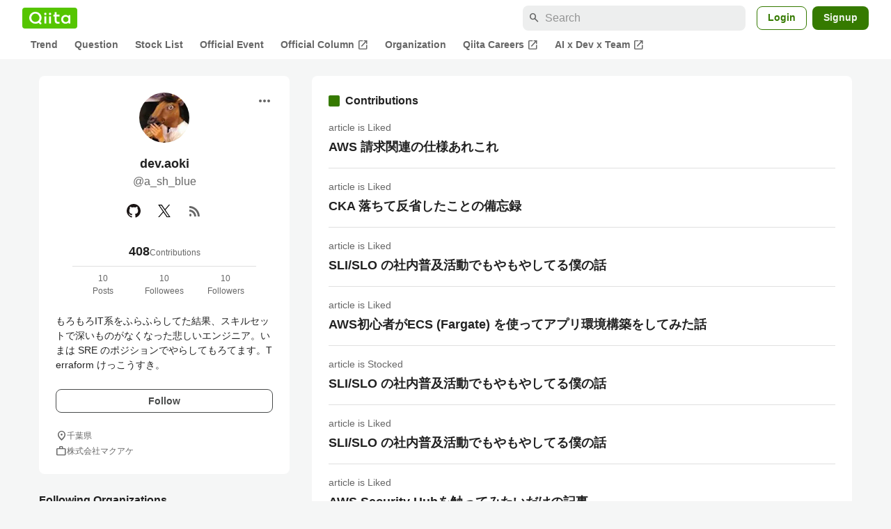

--- FILE ---
content_type: text/html; charset=utf-8
request_url: https://qiita.com/a_sh_blue/contributions
body_size: 15823
content:
<!DOCTYPE html><html lang="ja"><head><meta charset="utf-8" /><title>a_sh_blue contributions list - Qiita</title><meta content="もろもろIT系をふらふらしてた結果、スキルセットで深いものがなくなった悲しいエンジニア。いまは SRE のポジションでやらしてもろてます。Terraform けっこうすき。" name="description" /><meta content="width=device-width,initial-scale=1,shrink-to-fit=no,viewport-fit=cover" name="viewport" /><meta content="#ffffff" name="theme-color" /><meta content="XWpkTG32-_C4joZoJ_UsmDUi-zaH-hcrjF6ZC_FoFbk" name="google-site-verification" /><meta content="telephone=no" name="format-detection" /><link rel="canonical" href="https://qiita.com/a_sh_blue/contributions" /><meta content="noindex, nofollow" name="robots" /><link href="/manifest.json" rel="manifest" /><link href="/opensearch.xml" rel="search" title="Qiita" type="application/opensearchdescription+xml" /><link as="script" href="https://www.googletagservices.com/tag/js/gpt.js" rel="preload" /><link href="https://securepubads.g.doubleclick.net" rel="preconnect" /><script async="" src="https://www.googletagservices.com/tag/js/gpt.js"></script><link as="script" href="https://fam.adingo.jp/bid-strap/qiita/pb.js" rel="preload" /><script async="" src="https://fam.adingo.jp/bid-strap/qiita/pb.js"></script><script>var bsttag = window.bsttag || {cmd: []};
bsttag.failSafeTimeout = 3000;
bsttag.launchAuction = function (slots) {
  var hbm = {};
  bsttag.cmd.push(function(cmd) {
    hbm = cmd.requestBids({adUnits: slots});
  });

  setTimeout(function () {
    if (hbm.isRequestSent) {
      return;
    }
    hbm.isRequestSent = true;
    googletag.cmd.push(function() {
      googletag.pubads().refresh(slots);
    });
  }, bsttag.failSafeTimeout);
};</script><meta name="csrf-param" content="authenticity_token" />
<meta name="csrf-token" content="CPGrWCkum2T4D8L3_ynOx5B6Znx_hU6aVLiy4d9nEY65_4vPvV0RQaX6Apz3pAGbLrxMbwyo9ccpwCFhbXOlEQ" /><link rel="icon" type="image/x-icon" href="https://cdn.qiita.com/assets/favicons/public/production-c620d3e403342b1022967ba5e3db1aaa.ico" /><link rel="apple-touch-icon" type="image/png" href="https://cdn.qiita.com/assets/favicons/public/apple-touch-icon-ec5ba42a24ae923f16825592efdc356f.png" /><link rel="stylesheet" href="https://cdn.qiita.com/assets/public/style-ff0dfefac6a8c405e55bfe3f37862d3a.min.css" media="all" /><link rel="stylesheet" href="https://fonts.googleapis.com/css2?family=Material+Symbols+Outlined:opsz,wght,FILL,GRAD@24,500,0..1,-25..0" media="all" /><script src="https://cdn.qiita.com/assets/public/v3-bundle-5579629ff8ed7507.min.js" defer="defer"></script><meta name="twitter:card" content="summary_large_image"><meta content="@Qiita" name="twitter:site" /><meta property="og:type" content="article"><meta property="og:title" content="@a_sh_blue contributions list - Qiita"><meta property="og:image" content="https://cdn.qiita.com/assets/qiita-ogp-3b6fcfdd74755a85107071ffc3155898.png"><meta property="og:description" content="もろもろIT系をふらふらしてた結果、スキルセットで深いものがなくなった悲しいエンジニア。いまは SRE のポジションでやらしてもろてます。Terraform けっこうすき。"><meta content="https://qiita.com/a_sh_blue/contributions" property="og:url" /><meta content="Qiita" property="og:site_name" /><meta content="564524038" property="fb:admins" /><link rel="alternate" type="application/atom+xml" title="Atom Feed" href="https://qiita.com/a_sh_blue/feed" /><style data-emotion="style-global m7rwj7">.style-m7rwj7{-webkit-align-items:start;-webkit-box-align:start;-ms-flex-align:start;align-items:start;display:grid;gap:32px;grid-template-columns:minmax(250px, 360px) minmax(450px, 1fr);margin:24px auto 0;max-width:1200px;padding:0 16px;width:100%;word-break:break-all;}@media (max-width: 769px){.style-m7rwj7{gap:24px;grid-template-columns:1fr;margin:16px auto 0;}}</style><style data-emotion="style-global x9e6ck">.style-x9e6ck{width:100%;display:grid;gap:24px;}@media (max-width: 769px){.style-x9e6ck{width:100%;max-width:100%;margin:0;padding:0;}}</style><style data-emotion="style-global y3rr1o">.style-y3rr1o{background:var(--color-surface);border-radius:8px;padding:24px;position:relative;width:100%;word-break:break-all;}</style><style data-emotion="style-global v2p563">.style-v2p563{display:inline-block;-webkit-flex-shrink:0;-ms-flex-negative:0;flex-shrink:0;font-size:24px;height:24px;overflow:hidden;width:24px;}</style><style data-emotion="style-global 1m5be6d">.style-1m5be6d{-webkit-align-items:center;-webkit-box-align:center;-ms-flex-align:center;align-items:center;display:-webkit-box;display:-webkit-flex;display:-ms-flexbox;display:flex;-webkit-flex-direction:column;-ms-flex-direction:column;flex-direction:column;-webkit-box-pack:center;-ms-flex-pack:center;-webkit-justify-content:center;justify-content:center;}</style><style data-emotion="style-global 1jy4oqq">.style-1jy4oqq{border-radius:50%;-webkit-flex-shrink:0;-ms-flex-negative:0;flex-shrink:0;overflow:hidden;position:relative;width:72px;height:72px;}.style-1jy4oqq::before{background-color:var(--color-gray0);border-radius:50%;content:"";height:71px;left:50%;position:absolute;top:50%;-webkit-transform:translate(-50%, -50%);-moz-transform:translate(-50%, -50%);-ms-transform:translate(-50%, -50%);transform:translate(-50%, -50%);width:71px;}</style><style data-emotion="style-global nr0z5m">.style-nr0z5m{display:block;height:72px;object-fit:contain;position:relative;width:72px;}</style><style data-emotion="style-global s8ei2s">.style-s8ei2s{color:var(--color-highEmphasis);font-size:var(--font-size-subhead-2);font-weight:600;line-height:1.6;margin-top:16px;}</style><style data-emotion="style-global nhj0do">.style-nhj0do{color:var(--color-mediumEmphasis);line-height:1.5;}</style><style data-emotion="style-global nqy5i5">.style-nqy5i5{-webkit-align-items:center;-webkit-box-align:center;-ms-flex-align:center;align-items:center;display:-webkit-box;display:-webkit-flex;display:-ms-flexbox;display:flex;-webkit-box-pack:center;-ms-flex-pack:center;-webkit-justify-content:center;justify-content:center;margin-top:8px;}</style><style data-emotion="style-global tecdps">.style-tecdps{border-radius:50%;display:-webkit-box;display:-webkit-flex;display:-ms-flexbox;display:flex;padding:12px;}.style-tecdps:active{background-color:var(--color-surfaceVariant);}@media (hover: hover) and (pointer: fine){.style-tecdps:hover{background-color:var(--color-surfaceVariant);}}</style><style data-emotion="style-global bgepov">.style-bgepov{height:20px;fill:var(--color-github);width:20px;}</style><style data-emotion="style-global 1b1cd5z">.style-1b1cd5z{height:20px;fill:var(--color-twitter);width:20px;}</style><style data-emotion="style-global 16qftz4">.style-16qftz4{display:inline-block;-webkit-flex-shrink:0;-ms-flex-negative:0;flex-shrink:0;font-size:20px;height:20px;overflow:hidden;width:20px;color:var(--color-mediumEmphasis);}</style><style data-emotion="style-global oxylxi">.style-oxylxi{-webkit-align-items:center;-webkit-box-align:center;-ms-flex-align:center;align-items:center;display:-webkit-box;display:-webkit-flex;display:-ms-flexbox;display:flex;-webkit-flex-direction:column;-ms-flex-direction:column;flex-direction:column;margin-top:24px;padding:0 24px;width:100%;}</style><style data-emotion="style-global whort5">.style-whort5{-webkit-align-items:baseline;-webkit-box-align:baseline;-ms-flex-align:baseline;align-items:baseline;color:var(--color-highEmphasis);display:-webkit-box;display:-webkit-flex;display:-ms-flexbox;display:flex;gap:4px;}.style-whort5:active{-webkit-text-decoration:underline;text-decoration:underline;}@media (hover: hover) and (pointer: fine){.style-whort5:hover{-webkit-text-decoration:underline;text-decoration:underline;}}</style><style data-emotion="style-global 1snuvpu">.style-1snuvpu{font-size:var(--font-size-subhead-2);font-weight:600;line-height:1.4;}</style><style data-emotion="style-global 1hpkjug">.style-1hpkjug{color:var(--color-mediumEmphasis);font-size:var(--font-size-body-3);line-height:1.5;}</style><style data-emotion="style-global 80q3hi">.style-80q3hi{-webkit-align-items:center;-webkit-box-align:center;-ms-flex-align:center;align-items:center;border-top:1px solid var(--color-divider);display:-webkit-box;display:-webkit-flex;display:-ms-flexbox;display:flex;margin-top:8px;padding-top:8px;width:100%;}</style><style data-emotion="style-global 1ljjbul">.style-1ljjbul{color:var(--color-mediumEmphasis);font-size:var(--font-size-body-3);line-height:1.5;text-align:center;width:calc(100% / 3);}</style><style data-emotion="style-global 1ag6kdk">.style-1ag6kdk{color:var(--color-highEmphasis);font-size:var(--font-size-body-2);line-height:1.5;margin-top:24px;white-space:pre-wrap;}</style><style data-emotion="style-global 3rmoy5">.style-3rmoy5{border-radius:8px;cursor:pointer;display:inline-block;-webkit-flex-shrink:0;-ms-flex-negative:0;flex-shrink:0;font-size:var(--font-size-body-2);font-weight:600;line-height:var(--line-height-body);min-height:34px;min-width:106px;text-align:center;-webkit-transition:.1s ease-out;transition:.1s ease-out;transition-property:background-color,border-color;-webkit-user-select:none;-moz-user-select:none;-ms-user-select:none;user-select:none;vertical-align:middle;white-space:nowrap;background-color:var(--color-surface);border:1px solid var(--color-grayBorder);color:var(--color-grayText);padding:3px 15px;margin-top:24px;width:100%;}</style><style data-emotion="style-global 178yklu">.style-178yklu{margin-top:24px;}</style><style data-emotion="style-global 18ykp90">.style-18ykp90{-webkit-align-items:center;-webkit-box-align:center;-ms-flex-align:center;align-items:center;display:-webkit-box;display:-webkit-flex;display:-ms-flexbox;display:flex;gap:4px;}.style-18ykp90+.style-18ykp90{margin-top:4px;}</style><style data-emotion="style-global n5k90r">.style-n5k90r{display:inline-block;-webkit-flex-shrink:0;-ms-flex-negative:0;flex-shrink:0;font-size:16px;height:16px;overflow:hidden;width:16px;color:var(--color-mediumEmphasis);}</style><style data-emotion="style-global 1afofdy">.style-1afofdy{-webkit-transform:scale(0,0);-moz-transform:scale(0,0);-ms-transform:scale(0,0);transform:scale(0,0);position:absolute;}</style><style data-emotion="style-global 3vn0os">.style-3vn0os{color:var(--color-mediumEmphasis);font-size:12px;line-height:1.5;}</style><style data-emotion="style-global 1u0hf0k">.style-1u0hf0k{-webkit-align-items:center;-webkit-box-align:center;-ms-flex-align:center;align-items:center;display:-webkit-box;display:-webkit-flex;display:-ms-flexbox;display:flex;gap:8px;-webkit-box-pack:justify;-webkit-justify-content:space-between;justify-content:space-between;}</style><style data-emotion="style-global vbtr99">.style-vbtr99{color:var(--color-highEmphasis);font-size:var(--font-size-body-1);font-weight:600;}</style><style data-emotion="style-global 12rvrc0">.style-12rvrc0{color:var(--color-highEmphasis);font-size:var(--font-size-body-2);margin-top:8px;}</style><style data-emotion="style-global 1qmgvb5">.style-1qmgvb5{color:var(--color-mediumEmphasis);font-size:var(--font-size-body-3);font-weight:600;}</style><style data-emotion="style-global o3sgs5">.style-o3sgs5{display:-webkit-box;display:-webkit-flex;display:-ms-flexbox;display:flex;-webkit-box-flex-wrap:wrap;-webkit-flex-wrap:wrap;-ms-flex-wrap:wrap;flex-wrap:wrap;gap:4px;margin-top:8px;}.style-o3sgs5::after{content:"";line-height:var(--line-height-body-dense);}</style><style data-emotion="style-global 1ieqix9">.style-1ieqix9{background-color:var(--color-surfaceVariant);border-radius:4px;color:var(--color-mediumEmphasis);font-size:var(--font-size-body-2);line-height:var(--line-height-body-dense);padding:0 6px;}.style-1ieqix9:active{background-color:var(--color-gray30);-webkit-text-decoration:none;text-decoration:none;}@media (hover: hover) and (pointer: fine){.style-1ieqix9:hover{background-color:var(--color-gray30);-webkit-text-decoration:none;text-decoration:none;}}</style><style data-emotion="style-global 1vblhgm">.style-1vblhgm{background-color:var(--color-surface);border-radius:8px;padding:24px;}@media (max-width: 769px){.style-1vblhgm{padding:16px;}}</style><style data-emotion="style-global 70qvj9">.style-70qvj9{display:-webkit-box;display:-webkit-flex;display:-ms-flexbox;display:flex;-webkit-align-items:center;-webkit-box-align:center;-ms-flex-align:center;align-items:center;}</style><style data-emotion="style-global 1wdr83q">.style-1wdr83q{background-color:var(--color-greenContainer);border-radius:2px;content:"";height:16px;margin-right:8px;width:16px;}</style><style data-emotion="style-global 1wx2rsy">.style-1wx2rsy{font-size:var(--font-size-body-1);font-weight:600;line-height:1.5;}</style><style data-emotion="style-global w3wnrr">.style-w3wnrr{width:100%;padding:16px 0;}.style-w3wnrr+.style-w3wnrr{border-top:1px solid var(--color-divider);}</style><style data-emotion="style-global 19198cx">.style-19198cx{color:var(--color-mediumEmphasis);font-size:var(--font-size-body-2);line-height:1.5;}</style><style data-emotion="style-global 51rtkq">.style-51rtkq{-webkit-align-items:center;-webkit-box-align:center;-ms-flex-align:center;align-items:center;display:-webkit-box;display:-webkit-flex;display:-ms-flexbox;display:flex;gap:8px;margin-top:4px;}</style><style data-emotion="style-global a20h3m">.style-a20h3m{font-size:var(--font-size-subhead-2);font-weight:600;color:var(--color-highEmphasis);line-height:1.5;}.style-a20h3m:visited{color:var(--color-gray70);}</style><style data-emotion="style-global 355sx9">.style-355sx9{display:-webkit-box;display:-webkit-flex;display:-ms-flexbox;display:flex;gap:8px;-webkit-box-pack:center;-ms-flex-pack:center;-webkit-justify-content:center;justify-content:center;}@media (max-width: 769px){.style-355sx9{display:none;}}</style><style data-emotion="style-global s3pf5w">.style-s3pf5w{display:-webkit-box;display:-webkit-flex;display:-ms-flexbox;display:flex;gap:4px;-webkit-box-pack:center;-ms-flex-pack:center;-webkit-justify-content:center;justify-content:center;}</style><style data-emotion="style-global przp63">.style-przp63{-webkit-align-items:center;-webkit-box-align:center;-ms-flex-align:center;align-items:center;background-color:var(--color-greenContainer);border:1px solid var(--color-greenBorder);border-radius:4px;color:var(--color-onContainerText);cursor:pointer;display:-webkit-box;display:-webkit-flex;display:-ms-flexbox;display:flex;-webkit-box-pack:center;-ms-flex-pack:center;-webkit-justify-content:center;justify-content:center;max-width:44px;padding:8px;min-width:32px;white-space:nowrap;}@media (hover: hover) and (pointer: fine){.style-przp63:hover{background-color:var(--color-greenContainer);}}</style><style data-emotion="style-global 1fawr7d">.style-1fawr7d{-webkit-align-items:center;-webkit-box-align:center;-ms-flex-align:center;align-items:center;background-color:var(--color-surface);border:1px solid var(--color-divider);border-radius:4px;color:var(--color-mediumEmphasis);cursor:pointer;display:-webkit-box;display:-webkit-flex;display:-ms-flexbox;display:flex;-webkit-box-pack:center;-ms-flex-pack:center;-webkit-justify-content:center;justify-content:center;max-width:44px;padding:8px;min-width:32px;white-space:nowrap;}@media (hover: hover) and (pointer: fine){.style-1fawr7d:hover{background-color:var(--color-surfaceVariant);}}</style><style data-emotion="style-global pejph1">.style-pejph1{-webkit-align-items:center;-webkit-box-align:center;-ms-flex-align:center;align-items:center;background-color:inherit;border-radius:4px;color:var(--color-mediumEmphasis);display:-webkit-box;display:-webkit-flex;display:-ms-flexbox;display:flex;padding:8px;-webkit-box-pack:center;-ms-flex-pack:center;-webkit-justify-content:center;justify-content:center;min-width:32px;}.style-pejph1:active{background-color:var(--color-surfaceVariant);}@media (hover: hover) and (pointer: fine){.style-pejph1:hover{background-color:var(--color-surfaceVariant);}}@media (max-width: 769px){.style-pejph1{border:1px solid var(--color-divider);border-radius:8px;min-height:44px;min-width:44px;padding:12px;}}</style><style data-emotion="style-global 1rs743i">.style-1rs743i{display:inline-block;-webkit-flex-shrink:0;-ms-flex-negative:0;flex-shrink:0;font-size:20px;height:20px;overflow:hidden;width:20px;}</style><style data-emotion="style-global vrtnsw">.style-vrtnsw{display:none;gap:12px;-webkit-box-pack:center;-ms-flex-pack:center;-webkit-justify-content:center;justify-content:center;}@media (max-width: 769px){.style-vrtnsw{display:-webkit-box;display:-webkit-flex;display:-ms-flexbox;display:flex;}}</style><style data-emotion="style-global axw7ok">.style-axw7ok{display:-webkit-box;display:-webkit-flex;display:-ms-flexbox;display:flex;-webkit-align-items:center;-webkit-box-align:center;-ms-flex-align:center;align-items:center;gap:8px;}</style><style data-emotion="style-global 1etssor">.style-1etssor{display:-webkit-box;display:-webkit-flex;display:-ms-flexbox;display:flex;-webkit-align-items:center;-webkit-box-align:center;-ms-flex-align:center;align-items:center;font-size:var(--font-size-body-2);}</style><style data-emotion="style jbbmo6 bm9z7z">.style-jbbmo6{position:absolute;top:16px;right:16px;}.style-bm9z7z{background:transparent;color:var(--color-mediumEmphasis);padding:8px;display:grid;place-items:center;}.style-bm9z7z:hover{color:var(--color-highEmphasis);}</style><style data-emotion="style-global 1736035">.style-1736035{display:-webkit-box;display:-webkit-flex;display:-ms-flexbox;display:flex;font-size:var(--font-size-body-2);font-weight:600;list-style:none;max-width:1656px;overflow-x:auto;padding:0 32px;width:100%;scrollbar-width:thin;scrollbar-color:var(--scrollbar-color-scrollbarThumb) transparent;}.style-1736035::-webkit-scrollbar{height:8px;}.style-1736035::-webkit-scrollbar-track{background:transparent;}.style-1736035::-webkit-scrollbar-thumb{background:var(--scrollbar-color-scrollbarThumb);border-radius:4px;}@media (max-width: 769px){.style-1736035{padding:0 16px;}}</style><style data-emotion="style-global 1cnt4b8">.style-1cnt4b8{background-color:var(--color-surface);}</style><style data-emotion="style-global ymuwam">.style-ymuwam{-webkit-align-items:center;-webkit-box-align:center;-ms-flex-align:center;align-items:center;display:-webkit-box;display:-webkit-flex;display:-ms-flexbox;display:flex;-webkit-box-pack:justify;-webkit-justify-content:space-between;justify-content:space-between;margin:auto;max-width:1656px;padding:8px 32px 0;width:100%;}@media (max-width: 769px){.style-ymuwam{padding:8px 16px 0;}}</style><style data-emotion="style-global fv3lde">.style-fv3lde{-webkit-align-items:center;-webkit-box-align:center;-ms-flex-align:center;align-items:center;display:-webkit-box;display:-webkit-flex;display:-ms-flexbox;display:flex;}</style><style data-emotion="style-global 1etvg7j">.style-1etvg7j{background-color:var(--color-qiitaGreen);display:-webkit-box;display:-webkit-flex;display:-ms-flexbox;display:flex;padding:6px 10px;border-radius:4px;}.style-1etvg7j >svg{fill:var(--color-gray0);height:18px;}</style><style data-emotion="style-global 68a7fl">.style-68a7fl{margin-right:12px;position:relative;width:320px;}@media (max-width: 991px){.style-68a7fl{display:none;}}</style><style data-emotion="style-global 18lpml7">.style-18lpml7{display:inline-block;-webkit-flex-shrink:0;-ms-flex-negative:0;flex-shrink:0;font-size:16px;height:16px;overflow:hidden;width:16px;color:var(--color-mediumEmphasis);left:8px;position:absolute;top:50%;-webkit-transform:translateY(-50%);-moz-transform:translateY(-50%);-ms-transform:translateY(-50%);transform:translateY(-50%);}</style><style data-emotion="style-global 1gmi769">.style-1gmi769{background-color:var(--color-surfaceVariant);border:none;border-radius:8px;color:var(--color-highEmphasis);font-size:var(--font-size-body-1);line-height:var(--line-height-body);padding:4px 8px 4px 32px;width:100%;}.style-1gmi769::-webkit-input-placeholder{color:var(--color-disabled);}.style-1gmi769::-moz-placeholder{color:var(--color-disabled);}.style-1gmi769:-ms-input-placeholder{color:var(--color-disabled);}.style-1gmi769::placeholder{color:var(--color-disabled);}.style-1gmi769::-webkit-search-cancel-button{-webkit-appearance:none;}</style><style data-emotion="style-global 17ja8a3">.style-17ja8a3{display:none;}@media (max-width: 991px){.style-17ja8a3{-webkit-align-items:center;-webkit-box-align:center;-ms-flex-align:center;align-items:center;background-color:inherit;color:var(--color-mediumEmphasis);display:-webkit-box;display:-webkit-flex;display:-ms-flexbox;display:flex;font-size:var(--font-size-body-1);-webkit-box-pack:center;-ms-flex-pack:center;-webkit-justify-content:center;justify-content:center;padding:10px;}}.style-17ja8a3:active{color:var(--color-highEmphasis);}@media (hover: hover) and (pointer: fine){.style-17ja8a3:hover{color:var(--color-highEmphasis);}}</style><style data-emotion="style-global v2p563">.style-v2p563{display:inline-block;-webkit-flex-shrink:0;-ms-flex-negative:0;flex-shrink:0;font-size:24px;height:24px;overflow:hidden;width:24px;}</style><style data-emotion="style-global 1afofdy">.style-1afofdy{-webkit-transform:scale(0,0);-moz-transform:scale(0,0);-ms-transform:scale(0,0);transform:scale(0,0);position:absolute;}</style><style data-emotion="style-global 1sn73cs">.style-1sn73cs{border-radius:8px;box-sizing:border-box;display:inline-block;-webkit-flex-shrink:0;-ms-flex-negative:0;flex-shrink:0;font-size:14px;font-weight:600;line-height:1.8;min-height:34px;min-width:64px;opacity:1;pointer-events:auto;text-align:center;-webkit-user-select:none;-moz-user-select:none;-ms-user-select:none;user-select:none;vertical-align:middle;white-space:nowrap;-webkit-transition:.1s ease-out;transition:.1s ease-out;transition-property:background-color,border-color;background-color:var(--color-surface);border:1px solid var(--color-greenBorder);color:var(--color-greenText);padding:3px 15px;margin-left:4px;}.style-1sn73cs:hover{-webkit-text-decoration:none;text-decoration:none;}.style-1sn73cs:active{background-color:var(--color-background);}@media (hover: hover) and (pointer: fine){.style-1sn73cs:hover{background-color:var(--color-background);}}</style><style data-emotion="style-global 1r635es">.style-1r635es{border-radius:8px;box-sizing:border-box;display:inline-block;-webkit-flex-shrink:0;-ms-flex-negative:0;flex-shrink:0;font-size:14px;font-weight:600;line-height:1.8;min-height:34px;min-width:64px;opacity:1;pointer-events:auto;text-align:center;-webkit-user-select:none;-moz-user-select:none;-ms-user-select:none;user-select:none;vertical-align:middle;white-space:nowrap;-webkit-transition:.1s ease-out;transition:.1s ease-out;transition-property:background-color,border-color;background-color:var(--color-greenContainer);color:var(--color-onContainerText);padding:4px 16px;margin-left:8px;}.style-1r635es:hover{-webkit-text-decoration:none;text-decoration:none;}.style-1r635es:active{background-color:var(--color-greenContainerDim);}@media (hover: hover) and (pointer: fine){.style-1r635es:hover{background-color:var(--color-greenContainerDim);}}</style><style data-emotion="style-global o5vjsc">.style-o5vjsc{display:none;margin:8px auto 0;width:calc(100vw - 32px);position:relative;}</style><style data-emotion="style-global 1l4w6pd">.style-1l4w6pd{display:-webkit-box;display:-webkit-flex;display:-ms-flexbox;display:flex;-webkit-box-pack:center;-ms-flex-pack:center;-webkit-justify-content:center;justify-content:center;}</style><style data-emotion="style-global yqetlk">.style-yqetlk{-webkit-align-items:center;-webkit-box-align:center;-ms-flex-align:center;align-items:center;color:var(--color-mediumEmphasis);display:-webkit-box;display:-webkit-flex;display:-ms-flexbox;display:flex;gap:2px;position:relative;white-space:nowrap;padding:4px 12px;margin:4px 0;}.style-yqetlk:hover{background-color:var(--color-surfaceVariant);border-radius:4px;color:var(--color-highEmphasis);-webkit-text-decoration:none;text-decoration:none;}</style><style data-emotion="style-global 1o3zxqp">.style-1o3zxqp{display:inline-block;-webkit-flex-shrink:0;-ms-flex-negative:0;flex-shrink:0;font-size:16px;height:16px;overflow:hidden;width:16px;margin-left:4px;}</style><style data-emotion="style "></style><style data-emotion="style "></style><style data-emotion="style-global 1geho0x">.style-1geho0x{color:var(--color-gray0);background-color:var(--color-gray90);display:grid;grid-template-columns:minmax(0, 1592px);-webkit-box-pack:center;-ms-flex-pack:center;-webkit-justify-content:center;justify-content:center;margin-top:64px;padding:48px 32px;width:100%;}@media (max-width: 991px){.style-1geho0x{padding-inline:16px;}}</style><style data-emotion="style-global 1vesoht">.style-1vesoht{display:-webkit-box;display:-webkit-flex;display:-ms-flexbox;display:flex;-webkit-box-pack:justify;-webkit-justify-content:space-between;justify-content:space-between;}@media (max-width: 1199px){.style-1vesoht{-webkit-flex-direction:column;-ms-flex-direction:column;flex-direction:column;}}</style><style data-emotion="style-global 1xygyrj">.style-1xygyrj{display:-webkit-box;display:-webkit-flex;display:-ms-flexbox;display:flex;-webkit-flex-direction:column;-ms-flex-direction:column;flex-direction:column;-webkit-flex-shrink:0;-ms-flex-negative:0;flex-shrink:0;-webkit-box-pack:justify;-webkit-justify-content:space-between;justify-content:space-between;margin-right:48px;}</style><style data-emotion="style-global j7qwjs">.style-j7qwjs{display:-webkit-box;display:-webkit-flex;display:-ms-flexbox;display:flex;-webkit-flex-direction:column;-ms-flex-direction:column;flex-direction:column;}</style><style data-emotion="style-global 1g0k1wk">.style-1g0k1wk{fill:var(--color-gray0);}</style><style data-emotion="style-global 754ift">.style-754ift{font-size:var(--font-size-body-2);margin-top:16px;}</style><style data-emotion="style-global 120vwzo">.style-120vwzo{font-size:var(--font-size-body-3);}@media (max-width: 1199px){.style-120vwzo{margin-top:24px;}}</style><style data-emotion="style-global 15fzge">.style-15fzge{margin-left:4px;}</style><style data-emotion="style-global 16bbk6m">.style-16bbk6m{display:-webkit-box;display:-webkit-flex;display:-ms-flexbox;display:flex;-webkit-box-flex-wrap:wrap;-webkit-flex-wrap:wrap;-ms-flex-wrap:wrap;flex-wrap:wrap;gap:48px;}@media (max-width: 1199px){.style-16bbk6m{gap:32px;margin-top:48px;}}@media (max-width: 769px){.style-16bbk6m{gap:24px;}}@media (max-width: 479px){.style-16bbk6m{-webkit-box-pack:justify;-webkit-justify-content:space-between;justify-content:space-between;}}</style><style data-emotion="style-global u4ybgy">.style-u4ybgy{width:160px;}</style><style data-emotion="style-global 35ezg3">.style-35ezg3{font-weight:600;}</style><style data-emotion="style-global 1fhgjcy">.style-1fhgjcy{margin-top:4px;}</style><style data-emotion="style-global ah54os">.style-ah54os{-webkit-align-items:center;-webkit-box-align:center;-ms-flex-align:center;align-items:center;color:var(--color-gray0);display:-webkit-box;display:-webkit-flex;display:-ms-flexbox;display:flex;font-size:var(--font-size-body-2);padding-top:4px;padding-bottom:4px;}</style><style data-emotion="style-global ox3ag9">.style-ox3ag9{height:14px;fill:currentColor;width:14px;}</style><style data-emotion="style "></style><link as="style" crossorigin="anonymous" href="https://cdnjs.cloudflare.com/ajax/libs/font-awesome/4.7.0/css/font-awesome.min.css" integrity="sha512-SfTiTlX6kk+qitfevl/7LibUOeJWlt9rbyDn92a1DqWOw9vWG2MFoays0sgObmWazO5BQPiFucnnEAjpAB+/Sw==" onload="this.onload=null;this.rel=&#39;stylesheet&#39;" referrerpolicy="no-referrer" rel="preload" /><noscript><link crossorigin="anonymous" href="https://cdnjs.cloudflare.com/ajax/libs/font-awesome/4.7.0/css/font-awesome.min.css" integrity="sha512-SfTiTlX6kk+qitfevl/7LibUOeJWlt9rbyDn92a1DqWOw9vWG2MFoays0sgObmWazO5BQPiFucnnEAjpAB+/Sw==" referrerpolicy="no-referrer" rel="stylesheet" /></noscript></head><body><div class="allWrapper"><div id="GlobalHeader-react-component-f99b46b0-8a7b-4562-ae8a-155ada97c50a"><div id="GlobalHeader" class="style-1cnt4b8"><header><div class="style-ymuwam"><div class="style-fv3lde"><a href="/" aria-label="Qiita" class="style-1etvg7j"><svg viewBox="0 0 426.57 130" aria-hidden="true"><circle cx="167.08" cy="21.4" r="12.28"></circle><path d="M250.81 29.66h23.48v18.9h-23.48z"></path><path d="M300.76 105.26a22.23 22.23 0 01-6.26-.86 12.68 12.68 0 01-5.17-3 14.41 14.41 0 01-3.56-5.76 28 28 0 01-1.3-9.22V48.56h29.61v-18.9h-29.52V3.29h-20.17v83.34q0 11.16 2.83 18.27a27.71 27.71 0 007.7 11.2 26.86 26.86 0 0011.43 5.62 47.56 47.56 0 0012.34 1.53h15.16v-18zM0 61.7a58.6 58.6 0 015-24.21A62.26 62.26 0 0118.73 17.9 63.72 63.72 0 0139 4.78 64.93 64.93 0 0164 0a65 65 0 0124.85 4.78 64.24 64.24 0 0120.38 13.12A62 62 0 01123 37.49a58.6 58.6 0 015 24.21 58.34 58.34 0 01-4 21.46 62.8 62.8 0 01-10.91 18.16l11.1 11.1a10.3 10.3 0 010 14.52 10.29 10.29 0 01-14.64 0l-12.22-12.41a65 65 0 01-15.78 6.65 66.32 66.32 0 01-17.55 2.3 64.63 64.63 0 01-45.23-18A62.82 62.82 0 015 85.81 58.3 58.3 0 010 61.7zm21.64.08a43.13 43.13 0 0012.42 30.63 42.23 42.23 0 0013.43 9.09A41.31 41.31 0 0064 104.8a42 42 0 0030-12.39 42.37 42.37 0 009-13.64 43.43 43.43 0 003.3-17 43.77 43.77 0 00-3.3-17A41.7 41.7 0 0080.55 22 41.78 41.78 0 0064 18.68 41.31 41.31 0 0047.49 22a42.37 42.37 0 00-13.43 9.08 43.37 43.37 0 00-12.42 30.7zM331.89 78a47.59 47.59 0 013.3-17.73 43.22 43.22 0 019.34-14.47A44.25 44.25 0 01359 36a47.82 47.82 0 0118.81-3.58 42.72 42.72 0 019.26 1 46.5 46.5 0 018.22 2.58 40 40 0 017 3.84 44.39 44.39 0 015.71 4.63l1.22-9.47h17.35v85.83h-17.35l-1.17-9.42a42.54 42.54 0 01-5.84 4.67 43.11 43.11 0 01-7 3.79 44.86 44.86 0 01-8.17 2.59 43 43 0 01-9.22 1A47.94 47.94 0 01359 119.9a43.3 43.3 0 01-14.47-9.71 44.17 44.17 0 01-9.34-14.47 47 47 0 01-3.3-17.72zm20.27-.08a29.16 29.16 0 002.17 11.34 27 27 0 005.92 8.88 26.69 26.69 0 008.76 5.76 29.19 29.19 0 0021.44 0 26.11 26.11 0 008.72-5.76 27.57 27.57 0 005.88-8.84 29 29 0 002.16-11.38 28.62 28.62 0 00-2.16-11.22 26.57 26.57 0 00-5.93-8.8 27.68 27.68 0 00-19.51-7.9 28.29 28.29 0 00-10.77 2.05 26.19 26.19 0 00-8.71 5.75 27.08 27.08 0 00-5.84 8.8 28.94 28.94 0 00-2.13 11.31zm-194.97-30.5h19.78v73.54h-19.78zm49.25 0h19.78v73.54h-19.78z"></path><circle cx="216.33" cy="21.4" r="12.28"></circle></svg></a></div><div class="style-fv3lde"><form action="/search" method="get" role="search" aria-label="Search" class="style-68a7fl"><span class="material-symbols-outlined style-18lpml7" aria-hidden="true">search</span><input type="search" autoComplete="off" placeholder="Search" name="q" required="" class="style-1gmi769" value=""/></form><button class="style-17ja8a3"><span class="material-symbols-outlined style-v2p563" aria-hidden="true">search</span><span class="style-1afofdy">Search</span></button><a href="/login?callback_action=login_or_signup&amp;redirect_to=%2Fa_sh_blue%2Fcontributions&amp;realm=qiita" rel="nofollow" class="style-1sn73cs">Login</a><a href="/signup?callback_action=login_or_signup&amp;redirect_to=%2Fa_sh_blue%2Fcontributions&amp;realm=qiita" rel="nofollow" class="style-1r635es">Signup</a></div></div><form action="/search" method="get" role="search" aria-label="Search" class="style-o5vjsc"><span class="material-symbols-outlined style-18lpml7" aria-hidden="true">search</span><input type="text" autoComplete="off" placeholder="Search" name="q" required="" class="style-1gmi769" value=""/></form></header><nav aria-label="Global" class="style-1l4w6pd"><ol class="style-1736035"><li><a href="/" class="style-yqetlk">Trend</a></li><li><a href="/question-feed" class="style-yqetlk">Question</a></li><li><a href="/stock-feed" class="style-yqetlk">Stock List</a></li><li><a href="/official-events" class="style-yqetlk">Official Event</a></li><li><a href="/official-columns" target="_blank" class="style-yqetlk">Official Column<span class="material-symbols-outlined style-1o3zxqp" aria-hidden="true">open_in_new</span></a></li><li><a href="/organizations" class="style-yqetlk">Organization</a></li><li><a href="https://careers.qiita.com" target="_blank" class="style-yqetlk">Qiita Careers<span class="material-symbols-outlined style-1o3zxqp" aria-hidden="true">open_in_new</span></a></li><li><a href="/official-campaigns/ai-dev-team" target="_blank" class="style-yqetlk">AI x Dev x Team<span class="material-symbols-outlined style-1o3zxqp" aria-hidden="true">open_in_new</span></a></li></ol></nav></div></div>
      <script type="application/json" class="js-react-on-rails-component" data-component-name="GlobalHeader" data-dom-id="GlobalHeader-react-component-f99b46b0-8a7b-4562-ae8a-155ada97c50a">{"isHideGlobalNavigation":false}</script>
      
<div id="AlertMessage-react-component-647c4d50-0fbc-475a-a4c1-a43c5eafa88a"></div>
      <script type="application/json" class="js-react-on-rails-component" data-component-name="AlertMessage" data-dom-id="AlertMessage-react-component-647c4d50-0fbc-475a-a4c1-a43c5eafa88a">{"isShowTfaDownloadAlert":null}</script>
      
<div class="mainWrapper"><script type="application/json" id="js-react-on-rails-context">{"railsEnv":"production","inMailer":false,"i18nLocale":"en","i18nDefaultLocale":"en","rorVersion":"13.4.0","rorPro":false,"href":"https://qiita.com/a_sh_blue/contributions","location":"/a_sh_blue/contributions","scheme":"https","host":"qiita.com","port":null,"pathname":"/a_sh_blue/contributions","search":null,"httpAcceptLanguage":null,"actionPath":"public/users#contributions","settings":{"analyticsTrackingId":"G-KEVS5DBRVN","tagManagerId":"GTM-W9W5TX4","assetsMap":{},"csrfToken":"DOO6h3I2g2qs-qAydEsBFNKXx3xzueJrElgg3qKJ4tq97ZoQ5kUJT_EPYFl8xs5IbFHtbwCUWTZvILNeEJ1WRQ","locale":"en","pushOne":{"accessToken":"4bc4bb057a0601d388a7b9e499ca2307e9eb4fc172804e310c59e511d7cac356","dialogImageUrl":"//cdn.qiita.com/assets/public/push_notification/image-qiitan-572179a3bbde375850422ea48b2b6272.png"},"textlint":{"workerUrl":"//cdn.qiita.com/assets/public/textlint-worker-b321b1bd467177db0e52dcbd79c885f8.min.js"},"datetimeParam":null},"additionalParams":{"query_parameters":{},"path_parameters":{"controller":"public/users","action":"contributions","id":"a_sh_blue"},"request_id":"adddb74e-7b4b-4877-b1c5-65a605f760e9","user_id":null},"realms":[{"humanName":"Qiita","isCurrentRealm":true,"isQiita":true,"isQiitaTeam":false,"loggedInUser":null,"teamId":null,"url":"https://qiita.com/"}],"adventCalendar":{"currentMonth":1,"isAdventCalendarBeingHeld":false,"isCalendarCreatable":false,"isLatestHeldYear":true,"isOverallCalendarRegisteringPeriod":false,"isPreRegistering":false,"isRankingBeingHeld":false,"isSubscribable":false,"publicAccessDate":"2025-10-31T00:00:00+09:00","year":2025,"years":[2025,2024,2023,2022,2021,2020,2019,2018,2017,2016,2015,2014,2013,2012,2011]},"currentUser":null,"enabledFeatures":["YearlySummary2025","FindyTeamCampaignPage"],"isLoggedIn":false,"qiitaConference2025Autumn":{"isConference2025AutumnBeingHeld":false,"isConference2025AutumnPublished":true,"isConference2025AutumnOpened":true,"isConference2025AutumnClosed":true,"isConference2025AutumnRegistration":false,"isConference2025AutumnRegistrationClosed":true,"isConference2025AutumnPromotionBegin":true,"isConference2025AutumnBannerDefaultPeriod":false,"isConference2025AutumnBannerTomorrowPeriod":false,"isConference2025AutumnBannerTodayPeriod":false,"isConference2025AutumnBannerDay1EndPeriod":false,"isConference2025AutumnBannerDay2EndPeriod":false},"recaptchaSiteKey":"6LdDE6gpAAAAANCGOJu9_xiI5Z-txJxHCz8uBP8Y","errorIconPath":"//cdn.qiita.com/assets/icons/large/missing-profile-image-828ed5829a93fbb35746a6c0f7c8107e.png","serverSide":false}</script>
<div id="UserContributionsPage-react-component-a4c17a47-5e31-446f-96be-701324e12b92"><div class="style-m7rwj7"><div class="style-x9e6ck"><div class="style-y3rr1o"><div class="style-jbbmo6"><button aria-haspopup="dialog" aria-expanded="false" aria-controls="DropdownMenu" aria-label="Open menu" class="style-bm9z7z" type="button"><span class="material-symbols-outlined style-v2p563" aria-hidden="true">more_horiz</span></button></div><div class="style-1m5be6d"><div class="style-1jy4oqq"><img alt="" height="72" loading="lazy" src="https://qiita-user-profile-images.imgix.net/https%3A%2F%2Fqiita-image-store.s3.amazonaws.com%2F0%2F192857%2Fprofile-images%2F1533081302?ixlib=rb-4.0.0&amp;auto=compress%2Cformat&amp;lossless=0&amp;w=128&amp;s=47bed35a3401b9d3aeaef8e3de653b7e" width="72" class="style-nr0z5m"/></div><h1 class="style-s8ei2s">dev.aoki</h1><p class="style-nhj0do">@a_sh_blue</p><div class="style-nqy5i5"><a href="https://github.com/padrone86" target="_blank" rel="noopener" aria-label="GitHub" class="style-tecdps"><svg class="style-bgepov" height="20" viewBox="0 0 20 20" width="20" aria-hidden="true"><path d="m10 0c-5.51 0-9.97 4.46-9.97 9.97 0 4.41 2.86 8.14 6.82 9.46.5.09.68-.22.68-.48 0-.24 0-.86-.01-1.7-2.77.6-3.36-1.34-3.36-1.34-.45-1.15-1.11-1.46-1.11-1.46-.91-.62.07-.61.07-.61 1 .07 1.53 1.03 1.53 1.03.89 1.52 2.33 1.08 2.9.83.09-.64.35-1.08.63-1.33-2.21-.25-4.54-1.11-4.54-4.93 0-1.09.39-1.98 1.03-2.68-.1-.25-.44-1.27.1-2.64 0 0 .84-.27 2.74 1.02.8-.22 1.65-.33 2.5-.34.85 0 1.7.11 2.5.34 1.9-1.29 2.74-1.02 2.74-1.02.54 1.37.2 2.39.1 2.64.64.7 1.02 1.59 1.02 2.68 0 3.83-2.33 4.67-4.55 4.92.36.31.68.92.68 1.85 0 1.33-.01 2.41-.01 2.74 0 .27.18.58.69.48 3.96-1.32 6.81-5.06 6.81-9.46-.02-5.51-4.48-9.97-9.99-9.97z"></path></svg></a><a href="https://twitter.com/a_sh_blue" target="_blank" rel="noopener" aria-label="X(Twitter)" class="style-tecdps"><svg class="style-1b1cd5z" viewBox="0 0 20 20" aria-hidden="true"><path d="m11.68 8.62 6.55-7.62h-1.55l-5.69 6.62-4.55-6.62h-5.25l6.88 10.01-6.88 7.99h1.55l6.01-6.99 4.8 6.99h5.24l-7.13-10.38zm-2.13 2.47-.7-1-5.54-7.92h2.39l4.47 6.4.7 1 5.82 8.32h-2.39l-4.75-6.79z"></path></svg></a><a href="/a_sh_blue/feed" target="_blank" rel="noopener" aria-label="RSS" class="style-tecdps"><span class="material-symbols-outlined style-16qftz4" aria-hidden="true">rss_feed</span></a></div></div><div class="style-oxylxi"><a href="/a_sh_blue/contributions" class="style-whort5"><span class="style-1snuvpu">408</span><span class="style-1hpkjug">Contributions</span></a><div class="style-80q3hi"><a href="/a_sh_blue" class="style-1ljjbul">10<br/>Posts</a><a href="/a_sh_blue/following_users" class="style-1ljjbul">10<br/>Followees</a><a href="/a_sh_blue/followers" class="style-1ljjbul">10<br/>Followers</a></div></div><p class="style-1ag6kdk">もろもろIT系をふらふらしてた結果、スキルセットで深いものがなくなった悲しいエンジニア。いまは SRE のポジションでやらしてもろてます。Terraform けっこうすき。</p><button class="style-3rmoy5">Follow</button><div class="style-178yklu"><div class="style-18ykp90"><span class="material-symbols-outlined style-n5k90r" aria-hidden="true">location_on</span><span class="style-1afofdy">Location</span><p class="style-3vn0os">千葉県</p></div><div class="style-18ykp90"><span class="material-symbols-outlined style-n5k90r" aria-hidden="true">work</span><span class="style-1afofdy">Organization</span><p class="style-3vn0os">株式会社マクアケ</p></div></div></div><div><h2 class="style-1u0hf0k"><span class="style-vbtr99">Following Organizations</span></h2><p class="style-12rvrc0">No Organizations you are following</p></div><div><h2 class="style-1u0hf0k"><span class="style-vbtr99">Following tags<!-- -->(14)</span><a href="/a_sh_blue/following_tags" class="style-1qmgvb5">See all</a></h2><div class="style-o3sgs5"><a href="/tags/graphql" class="style-1ieqix9">GraphQL</a><a href="/tags/terraform" class="style-1ieqix9">Terraform</a><a href="/tags/aws" class="style-1ieqix9">AWS</a><a href="/tags/db" class="style-1ieqix9">DB</a><a href="/tags/clojure" class="style-1ieqix9">Clojure</a><a href="/tags/vue.js" class="style-1ieqix9">Vue.js</a><a href="/tags/%e8%a8%ad%e8%a8%88" class="style-1ieqix9">設計</a><a href="/tags/%e3%83%97%e3%83%ad%e3%82%b0%e3%83%a9%e3%83%a0%e8%a8%ad%e8%a8%88" class="style-1ieqix9">プログラム設計</a><a href="/tags/csharp" class="style-1ieqix9">C#</a><a href="/tags/wpf" class="style-1ieqix9">WPF</a><a href="/tags/github" class="style-1ieqix9">GitHub</a><a href="/tags/mysql" class="style-1ieqix9">MySQL</a><a href="/tags/perl" class="style-1ieqix9">Perl</a><a href="/tags/%e6%ad%a3%e8%a6%8f%e8%a1%a8%e7%8f%be" class="style-1ieqix9">正規表現</a></div></div></div><div class="style-x9e6ck"><div class="style-1vblhgm"><div class="style-70qvj9"><div class="style-1wdr83q"></div><h2 class="style-1wx2rsy">Contributions</h2></div><div><div class="style-w3wnrr"><p class="style-19198cx">article is Liked</p><div class="style-51rtkq"><a href="https://qiita.com/a_sh_blue/items/90f1b14beea17202ce5c" class="style-a20h3m">AWS 請求関連の仕様あれこれ</a></div></div><div class="style-w3wnrr"><p class="style-19198cx">article is Liked</p><div class="style-51rtkq"><a href="https://qiita.com/a_sh_blue/items/5a0de4b7cfa5a1fa3707" class="style-a20h3m">CKA 落ちて反省したことの備忘録</a></div></div><div class="style-w3wnrr"><p class="style-19198cx">article is Liked</p><div class="style-51rtkq"><a href="https://qiita.com/a_sh_blue/items/285562319a07902b91c5" class="style-a20h3m">SLI/SLO の社内普及活動でもやもやしてる僕の話</a></div></div><div class="style-w3wnrr"><p class="style-19198cx">article is Liked</p><div class="style-51rtkq"><a href="https://qiita.com/a_sh_blue/items/924cf8131f2ebcc1a554" class="style-a20h3m">AWS初心者がECS (Fargate) を使ってアプリ環境構築をしてみた話</a></div></div><div class="style-w3wnrr"><p class="style-19198cx">article is Stocked</p><div class="style-51rtkq"><a href="https://qiita.com/a_sh_blue/items/285562319a07902b91c5" class="style-a20h3m">SLI/SLO の社内普及活動でもやもやしてる僕の話</a></div></div><div class="style-w3wnrr"><p class="style-19198cx">article is Liked</p><div class="style-51rtkq"><a href="https://qiita.com/a_sh_blue/items/285562319a07902b91c5" class="style-a20h3m">SLI/SLO の社内普及活動でもやもやしてる僕の話</a></div></div><div class="style-w3wnrr"><p class="style-19198cx">article is Liked</p><div class="style-51rtkq"><a href="https://qiita.com/a_sh_blue/items/80eeafdf92cc25d8c0ee" class="style-a20h3m">AWS Security Hubを触ってみたいだけの記事</a></div></div><div class="style-w3wnrr"><p class="style-19198cx">article is Liked</p><div class="style-51rtkq"><a href="https://qiita.com/a_sh_blue/items/e7853a11a356739db695" class="style-a20h3m">初めて0からDB設計してみてやらかしたこと</a></div></div><div class="style-w3wnrr"><p class="style-19198cx">article is Liked</p><div class="style-51rtkq"><a href="https://qiita.com/a_sh_blue/items/924cf8131f2ebcc1a554" class="style-a20h3m">AWS初心者がECS (Fargate) を使ってアプリ環境構築をしてみた話</a></div></div><div class="style-w3wnrr"><p class="style-19198cx">article is Stocked</p><div class="style-51rtkq"><a href="https://qiita.com/a_sh_blue/items/924cf8131f2ebcc1a554" class="style-a20h3m">AWS初心者がECS (Fargate) を使ってアプリ環境構築をしてみた話</a></div></div><div style="padding:8px 0"><nav aria-label="Contributions pagination" class="style-178yklu"><div class="style-355sx9"><div class="style-s3pf5w"><button aria-label="Page 1 current page" class="style-przp63">1</button><button aria-label="Page 2 " class="style-1fawr7d">2</button><button aria-label="Page 3 " class="style-1fawr7d">3</button><button aria-label="Page 4 " class="style-1fawr7d">4</button><button aria-label="Page 5 " class="style-1fawr7d">5</button><span>…</span><button aria-label="Page 51 " class="style-1fawr7d">51</button><button aria-label="Page 52 " class="style-1fawr7d">52</button></div><button aria-label="Next page" class="style-pejph1"><span class="material-symbols-outlined style-1rs743i" aria-hidden="true">navigate_next</span></button></div><div class="style-vrtnsw"><div class="style-axw7ok"></div><div class="style-1etssor"><span aria-hidden="true">1<!-- --> / <!-- -->52</span><span class="style-1afofdy">Page 1 of 52</span></div><div class="style-axw7ok"><button aria-label="Next page" class="style-pejph1"><span class="material-symbols-outlined style-1rs743i" aria-hidden="true">navigate_next</span></button><button aria-label="To the last page" class="style-pejph1"><span class="material-symbols-outlined style-1rs743i" aria-hidden="true">keyboard_double_arrow_right</span></button></div></div></nav></div></div></div></div></div></div>
      <script type="application/json" class="js-react-on-rails-component" data-component-name="UserContributionsPage" data-dom-id="UserContributionsPage-react-component-a4c17a47-5e31-446f-96be-701324e12b92">{"user":{"encryptedId":"BAhJIhBVc2VyLTE5Mjg1NwY6BkVG--96eeae5fe87ce80b97f3084305b468215164f0aff1e0711abed1ad1a4845ad36","description":"もろもろIT系をふらふらしてた結果、スキルセットで深いものがなくなった悲しいエンジニア。いまは SRE のポジションでやらしてもろてます。Terraform けっこうすき。","email":null,"facebookUrl":null,"followingOrganizationsCount":0,"followersCount":10,"githubLoginName":"padrone86","githubSponsorsUrl":null,"githubUrl":"https://github.com/padrone86","isBlockableByViewer":false,"isBlockedByViewer":false,"isBlockingViewer":false,"isFollowableByViewer":true,"isFollowedByViewer":false,"isFollowingViewer":false,"isMuteableByViewer":false,"isMutedByViewer":false,"isViewer":false,"linkedinUrl":null,"location":"千葉県","name":"dev.aoki","contribution":408,"organization":"株式会社マクアケ","profileImageUrl":"https://qiita-user-profile-images.imgix.net/https%3A%2F%2Fqiita-image-store.s3.amazonaws.com%2F0%2F192857%2Fprofile-images%2F1533081302?ixlib=rb-4.0.0\u0026auto=compress%2Cformat\u0026lossless=0\u0026w=128\u0026s=47bed35a3401b9d3aeaef8e3de653b7e","profileImageUrlW48":"https://qiita-user-profile-images.imgix.net/https%3A%2F%2Fqiita-image-store.s3.amazonaws.com%2F0%2F192857%2Fprofile-images%2F1533081302?ixlib=rb-4.0.0\u0026auto=compress%2Cformat\u0026lossless=0\u0026w=48\u0026s=cef6350979c4da1f670626dd8d3abb3f","profileImageUrlW75":"https://qiita-user-profile-images.imgix.net/https%3A%2F%2Fqiita-image-store.s3.amazonaws.com%2F0%2F192857%2Fprofile-images%2F1533081302?ixlib=rb-4.0.0\u0026auto=compress%2Cformat\u0026lossless=0\u0026w=75\u0026s=184d8be6ea00868b150c37965ea44267","twitterUrl":"https://twitter.com/a_sh_blue","urlName":"a_sh_blue","websiteUrl":"","acquaintanceFollowers":{"edges":[]},"followees":{"totalCount":10},"followingOrganizations":{"items":[]},"followingTags":{"totalCount":14},"paginatedFollowingTags":{"items":[{"encryptedId":"BAhJIg5UYWctNzI3MjEGOgZFRg==--1893cdb0068ac61e90924be665b853847b608b19c6851315aac965a0a39c8192","urlName":"graphql","name":"GraphQL"},{"encryptedId":"BAhJIg5UYWctMTk3MjQGOgZFRg==--9ff08d44cbd8c59903d62587d89bb21a24ac7a9910a61c87e17d18a05d8da9ad","urlName":"terraform","name":"Terraform"},{"encryptedId":"BAhJIgxUYWctMTc2BjoGRUY=--1ad57536a1453ce08bc3fbbe91ca2ac68ae80d34cfc95f80f0f712912ffa7c2e","urlName":"aws","name":"AWS"},{"encryptedId":"BAhJIgxUYWctNDA3BjoGRUY=--5c400f3e5b7eeb500b60ba851c80e23d90c72925786387904fbaab06f598d78b","urlName":"db","name":"DB"},{"encryptedId":"BAhJIgtUYWctMjMGOgZFRg==--5ecdd70c372d476860b5acba440579514fe30752c9b746fbd442eadd1f175d5d","urlName":"clojure","name":"Clojure"},{"encryptedId":"BAhJIg1UYWctOTQ0OAY6BkVG--9213236cd9127c65904200e6ad87a08262693a1a073732f13a5ba9a7010eef7c","urlName":"vue.js","name":"Vue.js"},{"encryptedId":"BAhJIg1UYWctMjMwNAY6BkVG--b902081a8fc9e534ea1b9d4ced2242d5284d1609564ce7ab5e5aef1e48994da2","urlName":"%e8%a8%ad%e8%a8%88","name":"設計"},{"encryptedId":"BAhJIg9UYWctMTIzMDExBjoGRUY=--f0379f7c71fce54e81d7aaef9eabfe93b56326332386ab39690feb616903b1cc","urlName":"%e3%83%97%e3%83%ad%e3%82%b0%e3%83%a9%e3%83%a0%e8%a8%ad%e8%a8%88","name":"プログラム設計"},{"encryptedId":"BAhJIgxUYWctMTg3BjoGRUY=--f0b647714b2a6b88f48fbab168d5c2f16967ade32a212cddc7cfdd5011aaffa5","urlName":"csharp","name":"C#"},{"encryptedId":"BAhJIgxUYWctMzY0BjoGRUY=--a13f5b7e0c90e07a99fd7128eaf7a3ef9f66f29cb6d40c68369a3d26aeba22ae","urlName":"wpf","name":"WPF"},{"encryptedId":"BAhJIgtUYWctOTAGOgZFRg==--e32972b854378b4c90cd75c2e73b3d1fa1621ecafc86d58e5a89661e2821f2f7","urlName":"github","name":"GitHub"},{"encryptedId":"BAhJIgtUYWctNTUGOgZFRg==--485d072603ef3432c157831376c0c6969810ebb78d1259342b0b2ec77176e82f","urlName":"mysql","name":"MySQL"},{"encryptedId":"BAhJIgpUYWctNQY6BkVG--58a52d78f023ebed2fc1f1c37fa1b114a7c52782a8e33eacfcab0ebff936b231","urlName":"perl","name":"Perl"},{"encryptedId":"BAhJIgxUYWctMjY4BjoGRUY=--9b7574ee759cccaba10c39bcc3e29feb39414c23b3038fdecabe89518970fc87","urlName":"%e6%ad%a3%e8%a6%8f%e8%a1%a8%e7%8f%be","name":"正規表現"}]},"articles":{"totalCount":10},"organizations":{"edges":[]},"postStatsData":[{"tag":{"name":"AWS"},"rate":0.5},{"tag":{"name":"Fargate"},"rate":0.2},{"tag":{"name":"DB"},"rate":0.2},{"tag":{"name":"Terraform"},"rate":0.1},{"tag":{"name":"ECS"},"rate":0.1}],"answerStatsData":[],"engineerFestaPostsCount":0,"engineerFestaPostedArticlesCount":0,"paginatedContributionActions":{"items":[{"action":"like_article","linkUrl":"https://qiita.com/a_sh_blue/items/90f1b14beea17202ce5c","title":"AWS 請求関連の仕様あれこれ","author":{"profileImageUrl":"https://qiita-user-profile-images.imgix.net/https%3A%2F%2Fqiita-image-store.s3.amazonaws.com%2F0%2F192857%2Fprofile-images%2F1533081302?ixlib=rb-4.0.0\u0026auto=compress%2Cformat\u0026lossless=0\u0026w=128\u0026s=47bed35a3401b9d3aeaef8e3de653b7e","urlName":"a_sh_blue"}},{"action":"like_article","linkUrl":"https://qiita.com/a_sh_blue/items/5a0de4b7cfa5a1fa3707","title":"CKA 落ちて反省したことの備忘録","author":{"profileImageUrl":"https://qiita-user-profile-images.imgix.net/https%3A%2F%2Fqiita-image-store.s3.amazonaws.com%2F0%2F192857%2Fprofile-images%2F1533081302?ixlib=rb-4.0.0\u0026auto=compress%2Cformat\u0026lossless=0\u0026w=128\u0026s=47bed35a3401b9d3aeaef8e3de653b7e","urlName":"a_sh_blue"}},{"action":"like_article","linkUrl":"https://qiita.com/a_sh_blue/items/285562319a07902b91c5","title":"SLI/SLO の社内普及活動でもやもやしてる僕の話","author":{"profileImageUrl":"https://qiita-user-profile-images.imgix.net/https%3A%2F%2Fqiita-image-store.s3.amazonaws.com%2F0%2F192857%2Fprofile-images%2F1533081302?ixlib=rb-4.0.0\u0026auto=compress%2Cformat\u0026lossless=0\u0026w=128\u0026s=47bed35a3401b9d3aeaef8e3de653b7e","urlName":"a_sh_blue"}},{"action":"like_article","linkUrl":"https://qiita.com/a_sh_blue/items/924cf8131f2ebcc1a554","title":"AWS初心者がECS (Fargate) を使ってアプリ環境構築をしてみた話","author":{"profileImageUrl":"https://qiita-user-profile-images.imgix.net/https%3A%2F%2Fqiita-image-store.s3.amazonaws.com%2F0%2F192857%2Fprofile-images%2F1533081302?ixlib=rb-4.0.0\u0026auto=compress%2Cformat\u0026lossless=0\u0026w=128\u0026s=47bed35a3401b9d3aeaef8e3de653b7e","urlName":"a_sh_blue"}},{"action":"stock_article","linkUrl":"https://qiita.com/a_sh_blue/items/285562319a07902b91c5","title":"SLI/SLO の社内普及活動でもやもやしてる僕の話","author":{"profileImageUrl":"https://qiita-user-profile-images.imgix.net/https%3A%2F%2Fqiita-image-store.s3.amazonaws.com%2F0%2F192857%2Fprofile-images%2F1533081302?ixlib=rb-4.0.0\u0026auto=compress%2Cformat\u0026lossless=0\u0026w=128\u0026s=47bed35a3401b9d3aeaef8e3de653b7e","urlName":"a_sh_blue"}},{"action":"like_article","linkUrl":"https://qiita.com/a_sh_blue/items/285562319a07902b91c5","title":"SLI/SLO の社内普及活動でもやもやしてる僕の話","author":{"profileImageUrl":"https://qiita-user-profile-images.imgix.net/https%3A%2F%2Fqiita-image-store.s3.amazonaws.com%2F0%2F192857%2Fprofile-images%2F1533081302?ixlib=rb-4.0.0\u0026auto=compress%2Cformat\u0026lossless=0\u0026w=128\u0026s=47bed35a3401b9d3aeaef8e3de653b7e","urlName":"a_sh_blue"}},{"action":"like_article","linkUrl":"https://qiita.com/a_sh_blue/items/80eeafdf92cc25d8c0ee","title":"AWS Security Hubを触ってみたいだけの記事","author":{"profileImageUrl":"https://qiita-user-profile-images.imgix.net/https%3A%2F%2Fqiita-image-store.s3.amazonaws.com%2F0%2F192857%2Fprofile-images%2F1533081302?ixlib=rb-4.0.0\u0026auto=compress%2Cformat\u0026lossless=0\u0026w=128\u0026s=47bed35a3401b9d3aeaef8e3de653b7e","urlName":"a_sh_blue"}},{"action":"like_article","linkUrl":"https://qiita.com/a_sh_blue/items/e7853a11a356739db695","title":"初めて0からDB設計してみてやらかしたこと","author":{"profileImageUrl":"https://qiita-user-profile-images.imgix.net/https%3A%2F%2Fqiita-image-store.s3.amazonaws.com%2F0%2F192857%2Fprofile-images%2F1533081302?ixlib=rb-4.0.0\u0026auto=compress%2Cformat\u0026lossless=0\u0026w=128\u0026s=47bed35a3401b9d3aeaef8e3de653b7e","urlName":"a_sh_blue"}},{"action":"like_article","linkUrl":"https://qiita.com/a_sh_blue/items/924cf8131f2ebcc1a554","title":"AWS初心者がECS (Fargate) を使ってアプリ環境構築をしてみた話","author":{"profileImageUrl":"https://qiita-user-profile-images.imgix.net/https%3A%2F%2Fqiita-image-store.s3.amazonaws.com%2F0%2F192857%2Fprofile-images%2F1533081302?ixlib=rb-4.0.0\u0026auto=compress%2Cformat\u0026lossless=0\u0026w=128\u0026s=47bed35a3401b9d3aeaef8e3de653b7e","urlName":"a_sh_blue"}},{"action":"stock_article","linkUrl":"https://qiita.com/a_sh_blue/items/924cf8131f2ebcc1a554","title":"AWS初心者がECS (Fargate) を使ってアプリ環境構築をしてみた話","author":{"profileImageUrl":"https://qiita-user-profile-images.imgix.net/https%3A%2F%2Fqiita-image-store.s3.amazonaws.com%2F0%2F192857%2Fprofile-images%2F1533081302?ixlib=rb-4.0.0\u0026auto=compress%2Cformat\u0026lossless=0\u0026w=128\u0026s=47bed35a3401b9d3aeaef8e3de653b7e","urlName":"a_sh_blue"}}],"pageData":{"currentPage":1,"isFirstPage":true,"isLastPage":false,"nextPage":2,"prevPage":null,"totalPages":52}}},"adventCalendarBanner":"//cdn.qiita.com/assets/public/advent_calendar/seasons/banner-user_page_advent_calendar-11b7630bc8afa2965983d98494b8df1f.png"}</script>
      
</div><div id="GlobalFooter-react-component-fa7a1cdc-e467-426b-9650-1a08325cc116"><footer class="style-1geho0x"><div class="style-1vesoht"><div class="style-1xygyrj"><div class="style-j7qwjs"><a href="/"><svg role="img" aria-label="To top Qiita" viewBox="0 0 426.57 130" width="110" height="33.5" class="style-1g0k1wk"><circle cx="167.08" cy="21.4" r="12.28"></circle><path d="M250.81 29.66h23.48v18.9h-23.48z"></path><path d="M300.76 105.26a22.23 22.23 0 01-6.26-.86 12.68 12.68 0 01-5.17-3 14.41 14.41 0 01-3.56-5.76 28 28 0 01-1.3-9.22V48.56h29.61v-18.9h-29.52V3.29h-20.17v83.34q0 11.16 2.83 18.27a27.71 27.71 0 007.7 11.2 26.86 26.86 0 0011.43 5.62 47.56 47.56 0 0012.34 1.53h15.16v-18zM0 61.7a58.6 58.6 0 015-24.21A62.26 62.26 0 0118.73 17.9 63.72 63.72 0 0139 4.78 64.93 64.93 0 0164 0a65 65 0 0124.85 4.78 64.24 64.24 0 0120.38 13.12A62 62 0 01123 37.49a58.6 58.6 0 015 24.21 58.34 58.34 0 01-4 21.46 62.8 62.8 0 01-10.91 18.16l11.1 11.1a10.3 10.3 0 010 14.52 10.29 10.29 0 01-14.64 0l-12.22-12.41a65 65 0 01-15.78 6.65 66.32 66.32 0 01-17.55 2.3 64.63 64.63 0 01-45.23-18A62.82 62.82 0 015 85.81 58.3 58.3 0 010 61.7zm21.64.08a43.13 43.13 0 0012.42 30.63 42.23 42.23 0 0013.43 9.09A41.31 41.31 0 0064 104.8a42 42 0 0030-12.39 42.37 42.37 0 009-13.64 43.43 43.43 0 003.3-17 43.77 43.77 0 00-3.3-17A41.7 41.7 0 0080.55 22 41.78 41.78 0 0064 18.68 41.31 41.31 0 0047.49 22a42.37 42.37 0 00-13.43 9.08 43.37 43.37 0 00-12.42 30.7zM331.89 78a47.59 47.59 0 013.3-17.73 43.22 43.22 0 019.34-14.47A44.25 44.25 0 01359 36a47.82 47.82 0 0118.81-3.58 42.72 42.72 0 019.26 1 46.5 46.5 0 018.22 2.58 40 40 0 017 3.84 44.39 44.39 0 015.71 4.63l1.22-9.47h17.35v85.83h-17.35l-1.17-9.42a42.54 42.54 0 01-5.84 4.67 43.11 43.11 0 01-7 3.79 44.86 44.86 0 01-8.17 2.59 43 43 0 01-9.22 1A47.94 47.94 0 01359 119.9a43.3 43.3 0 01-14.47-9.71 44.17 44.17 0 01-9.34-14.47 47 47 0 01-3.3-17.72zm20.27-.08a29.16 29.16 0 002.17 11.34 27 27 0 005.92 8.88 26.69 26.69 0 008.76 5.76 29.19 29.19 0 0021.44 0 26.11 26.11 0 008.72-5.76 27.57 27.57 0 005.88-8.84 29 29 0 002.16-11.38 28.62 28.62 0 00-2.16-11.22 26.57 26.57 0 00-5.93-8.8 27.68 27.68 0 00-19.51-7.9 28.29 28.29 0 00-10.77 2.05 26.19 26.19 0 00-8.71 5.75 27.08 27.08 0 00-5.84 8.8 28.94 28.94 0 00-2.13 11.31zm-194.97-30.5h19.78v73.54h-19.78zm49.25 0h19.78v73.54h-19.78z"></path><circle cx="216.33" cy="21.4" r="12.28"></circle></svg></a><p class="style-754ift">How developers code is here.</p></div><small class="style-120vwzo">© 2011-<!-- -->2026<span class="style-15fzge">Qiita Inc.</span></small></div><nav aria-label="Footer" class="style-16bbk6m"><div class="style-u4ybgy"><p id=":R56:" class="style-35ezg3">Guide &amp; Help</p><ul aria-labelledby=":R56:" class="style-1fhgjcy"><li><a href="/about" class="style-ah54os">About</a></li><li><a href="/terms" class="style-ah54os">Terms</a></li><li><a href="/privacy" class="style-ah54os">Privacy</a></li><li><a href="https://help.qiita.com/ja/articles/qiita-community-guideline" target="_blank" class="style-ah54os">Guideline</a></li><li><a href="https://help.qiita.com/ja/articles/others-brand-guideline" target="_blank" class="style-ah54os">Media Kit</a></li><li><a href="https://github.com/increments/qiita-discussions/discussions/116" target="_blank" class="style-ah54os">Feedback/Requests</a></li><li><a href="https://help.qiita.com" target="_blank" class="style-ah54os">Help</a></li><li><a href="https://business.qiita.com/?utm_source=qiita&amp;utm_medium=referral&amp;utm_content=footer" target="_blank" class="style-ah54os">Advertisement</a></li></ul></div><div class="style-u4ybgy"><p id=":R56H1:" class="style-35ezg3">Contents</p><ul aria-labelledby=":R56H1:" class="style-1fhgjcy"><li><a href="/release-notes" class="style-ah54os">Release Note</a></li><li><a href="/official-events" class="style-ah54os">Official Event</a></li><li><a href="/official-columns" class="style-ah54os">Official Column</a></li><li><a href="/advent-calendar/2025" class="style-ah54os">Advent Calendar</a></li><li><a href="/tech-festa/2025" class="style-ah54os">Qiita Tech Festa</a></li><li><a href="/qiita-award" class="style-ah54os">Qiita Award</a></li><li><a href="/white_papers/2024" class="style-ah54os">Engineer White Paper</a></li><li><a href="/api/v2/docs" class="style-ah54os">API</a></li></ul></div><div class="style-u4ybgy"><p id=":R56H2:" class="style-35ezg3">Official Accounts</p><ul aria-labelledby=":R56H2:" class="style-1fhgjcy"><li><a href="https://x.com/qiita" target="_blank" class="style-ah54os"><svg class="style-ox3ag9" viewBox="0 0 20 20" aria-label="X(Twitter)"><path d="m11.68 8.62 6.55-7.62h-1.55l-5.69 6.62-4.55-6.62h-5.25l6.88 10.01-6.88 7.99h1.55l6.01-6.99 4.8 6.99h5.24l-7.13-10.38zm-2.13 2.47-.7-1-5.54-7.92h2.39l4.47 6.4.7 1 5.82 8.32h-2.39l-4.75-6.79z"></path></svg><span class="style-15fzge">@Qiita</span></a></li><li><a href="https://x.com/qiita_milestone" target="_blank" class="style-ah54os"><svg class="style-ox3ag9" viewBox="0 0 20 20" aria-label="X(Twitter)"><path d="m11.68 8.62 6.55-7.62h-1.55l-5.69 6.62-4.55-6.62h-5.25l6.88 10.01-6.88 7.99h1.55l6.01-6.99 4.8 6.99h5.24l-7.13-10.38zm-2.13 2.47-.7-1-5.54-7.92h2.39l4.47 6.4.7 1 5.82 8.32h-2.39l-4.75-6.79z"></path></svg><span class="style-15fzge">@qiita_milestone</span></a></li><li><a href="https://x.com/qiitapoi" target="_blank" class="style-ah54os"><svg class="style-ox3ag9" viewBox="0 0 20 20" aria-label="X(Twitter)"><path d="m11.68 8.62 6.55-7.62h-1.55l-5.69 6.62-4.55-6.62h-5.25l6.88 10.01-6.88 7.99h1.55l6.01-6.99 4.8 6.99h5.24l-7.13-10.38zm-2.13 2.47-.7-1-5.54-7.92h2.39l4.47 6.4.7 1 5.82 8.32h-2.39l-4.75-6.79z"></path></svg><span class="style-15fzge">@qiitapoi</span></a></li><li><a href="https://www.facebook.com/qiita/" target="_blank" class="style-ah54os">Facebook</a></li><li><a href="https://www.youtube.com/@qiita5366" target="_blank" class="style-ah54os">YouTube</a></li><li><a href="https://open.spotify.com/show/4E7yCLeCLeQUsNqM4HXFXA" target="_blank" class="style-ah54os">Podcast</a></li></ul></div><div class="style-u4ybgy"><p id=":R56H3:" class="style-35ezg3">Our service</p><ul aria-labelledby=":R56H3:" class="style-1fhgjcy"><li><a href="https://teams.qiita.com/" target="_blank" class="style-ah54os">Qiita Team</a></li><li><a href="https://zine.qiita.com?utm_source=qiita&amp;utm_medium=referral&amp;utm_content=footer" target="_blank" class="style-ah54os">Qiita Zine</a></li><li><a href="https://suzuri.jp/qiita" target="_blank" class="style-ah54os">Official Shop</a></li></ul></div><div class="style-u4ybgy"><p id=":R56H4:" class="style-35ezg3">Company</p><ul aria-labelledby=":R56H4:" class="style-1fhgjcy"><li><a href="https://corp.qiita.com/company" target="_blank" class="style-ah54os">About Us</a></li><li><a href="https://corp.qiita.com/jobs/" target="_blank" class="style-ah54os">Careers</a></li><li><a href="https://blog.qiita.com" target="_blank" class="style-ah54os">Qiita Blog</a></li><li><a href="https://corp.qiita.com/releases/" target="_blank" class="style-ah54os">News Release</a></li></ul></div></nav></div></footer></div>
      <script type="application/json" class="js-react-on-rails-component" data-component-name="GlobalFooter" data-dom-id="GlobalFooter-react-component-fa7a1cdc-e467-426b-9650-1a08325cc116">{"currentYear":2026,"pathInfo":"/a_sh_blue/contributions","adventCalendarBannerUrl":"//cdn.qiita.com/assets/public/banner-qiita_advent_calendar-0dd61d1a70c0d192edd7d0bf1d8964b5.png","latestHeldAdventCalendarYear":2025,"latestHeldWhitePaperYear":2024,"latestShowLinkTechFestaYear":2025,"qiitaTeamLandingPageRootUrl":"https://teams.qiita.com/"}</script>
      
<div id="Snackbar-react-component-36262b4d-6220-427d-a6b9-2a9bd4b9dd5a"></div>
      <script type="application/json" class="js-react-on-rails-component" data-component-name="Snackbar" data-dom-id="Snackbar-react-component-36262b4d-6220-427d-a6b9-2a9bd4b9dd5a">{}</script>
      
<div id="LoginModal-react-component-55fc7624-3d5a-4571-97d3-e8a91b457372"></div>
      <script type="application/json" class="js-react-on-rails-component" data-component-name="LoginModal" data-dom-id="LoginModal-react-component-55fc7624-3d5a-4571-97d3-e8a91b457372">{"imageUrl":"//cdn.qiita.com/assets/public/image-qiitan_for_login_modal_glimpse-c148ec9e4debf1f4b880deec194b6fc8.png","githubAuthUrl":"https://oauth.qiita.com/auth/github?callback_action=login_or_signup\u0026realm=qiita\u0026redirect_to=%2Fa_sh_blue%2Fcontributions","googleAuthUrl":"https://oauth.qiita.com/auth/google?callback_action=login_or_signup\u0026realm=qiita\u0026redirect_to=%2Fa_sh_blue%2Fcontributions","twitterAuthUrl":"https://oauth.qiita.com/auth/twitter?callback_action=login_or_signup\u0026realm=qiita\u0026redirect_to=%2Fa_sh_blue%2Fcontributions"}</script>
      
</div><div id="dataContainer" style="display: none;" data-config="{&quot;actionPath&quot;:&quot;public/users#contributions&quot;,&quot;settings&quot;:{&quot;analyticsTrackingId&quot;:&quot;G-KEVS5DBRVN&quot;,&quot;tagManagerId&quot;:&quot;GTM-W9W5TX4&quot;,&quot;assetsMap&quot;:{},&quot;csrfToken&quot;:&quot;A9nSL9uVkhNST7HqkBQZi_GmfH55Av12QwYkoUSe6G-y1_K4T-YYNg-6cYGYmdbXT2BWbQovRis-frch9opc8A&quot;,&quot;locale&quot;:&quot;en&quot;,&quot;pushOne&quot;:{&quot;accessToken&quot;:&quot;4bc4bb057a0601d388a7b9e499ca2307e9eb4fc172804e310c59e511d7cac356&quot;,&quot;dialogImageUrl&quot;:&quot;//cdn.qiita.com/assets/public/push_notification/image-qiitan-572179a3bbde375850422ea48b2b6272.png&quot;},&quot;textlint&quot;:{&quot;workerUrl&quot;:&quot;//cdn.qiita.com/assets/public/textlint-worker-b321b1bd467177db0e52dcbd79c885f8.min.js&quot;},&quot;datetimeParam&quot;:null},&quot;currentUser&quot;:null,&quot;additionalParams&quot;:{&quot;query_parameters&quot;:{},&quot;path_parameters&quot;:{&quot;controller&quot;:&quot;public/users&quot;,&quot;action&quot;:&quot;contributions&quot;,&quot;id&quot;:&quot;a_sh_blue&quot;},&quot;request_id&quot;:&quot;adddb74e-7b4b-4877-b1c5-65a605f760e9&quot;,&quot;user_id&quot;:null}}" /></body></html><script type="application/json" data-js-react-on-rails-store="AppStoreWithReactOnRails">{"snackbar":{"type":"","body":"","isActive":false},"user":{"user":{"encryptedId":"BAhJIhBVc2VyLTE5Mjg1NwY6BkVG--96eeae5fe87ce80b97f3084305b468215164f0aff1e0711abed1ad1a4845ad36","description":"もろもろIT系をふらふらしてた結果、スキルセットで深いものがなくなった悲しいエンジニア。いまは SRE のポジションでやらしてもろてます。Terraform けっこうすき。","email":null,"facebookUrl":null,"followingOrganizationsCount":0,"followersCount":10,"githubLoginName":"padrone86","githubSponsorsUrl":null,"githubUrl":"https://github.com/padrone86","isBlockableByViewer":false,"isBlockedByViewer":false,"isBlockingViewer":false,"isFollowableByViewer":true,"isFollowedByViewer":false,"isFollowingViewer":false,"isMuteableByViewer":false,"isMutedByViewer":false,"isViewer":false,"linkedinUrl":null,"location":"千葉県","name":"dev.aoki","contribution":408,"organization":"株式会社マクアケ","profileImageUrl":"https://qiita-user-profile-images.imgix.net/https%3A%2F%2Fqiita-image-store.s3.amazonaws.com%2F0%2F192857%2Fprofile-images%2F1533081302?ixlib=rb-4.0.0\u0026auto=compress%2Cformat\u0026lossless=0\u0026w=128\u0026s=47bed35a3401b9d3aeaef8e3de653b7e","profileImageUrlW48":"https://qiita-user-profile-images.imgix.net/https%3A%2F%2Fqiita-image-store.s3.amazonaws.com%2F0%2F192857%2Fprofile-images%2F1533081302?ixlib=rb-4.0.0\u0026auto=compress%2Cformat\u0026lossless=0\u0026w=48\u0026s=cef6350979c4da1f670626dd8d3abb3f","profileImageUrlW75":"https://qiita-user-profile-images.imgix.net/https%3A%2F%2Fqiita-image-store.s3.amazonaws.com%2F0%2F192857%2Fprofile-images%2F1533081302?ixlib=rb-4.0.0\u0026auto=compress%2Cformat\u0026lossless=0\u0026w=75\u0026s=184d8be6ea00868b150c37965ea44267","twitterUrl":"https://twitter.com/a_sh_blue","urlName":"a_sh_blue","websiteUrl":"","acquaintanceFollowers":{"edges":[]},"followees":{"totalCount":10},"followingOrganizations":{"items":[]},"followingTags":{"totalCount":14},"paginatedFollowingTags":{"items":[{"encryptedId":"BAhJIg5UYWctNzI3MjEGOgZFRg==--1893cdb0068ac61e90924be665b853847b608b19c6851315aac965a0a39c8192","urlName":"graphql","name":"GraphQL"},{"encryptedId":"BAhJIg5UYWctMTk3MjQGOgZFRg==--9ff08d44cbd8c59903d62587d89bb21a24ac7a9910a61c87e17d18a05d8da9ad","urlName":"terraform","name":"Terraform"},{"encryptedId":"BAhJIgxUYWctMTc2BjoGRUY=--1ad57536a1453ce08bc3fbbe91ca2ac68ae80d34cfc95f80f0f712912ffa7c2e","urlName":"aws","name":"AWS"},{"encryptedId":"BAhJIgxUYWctNDA3BjoGRUY=--5c400f3e5b7eeb500b60ba851c80e23d90c72925786387904fbaab06f598d78b","urlName":"db","name":"DB"},{"encryptedId":"BAhJIgtUYWctMjMGOgZFRg==--5ecdd70c372d476860b5acba440579514fe30752c9b746fbd442eadd1f175d5d","urlName":"clojure","name":"Clojure"},{"encryptedId":"BAhJIg1UYWctOTQ0OAY6BkVG--9213236cd9127c65904200e6ad87a08262693a1a073732f13a5ba9a7010eef7c","urlName":"vue.js","name":"Vue.js"},{"encryptedId":"BAhJIg1UYWctMjMwNAY6BkVG--b902081a8fc9e534ea1b9d4ced2242d5284d1609564ce7ab5e5aef1e48994da2","urlName":"%e8%a8%ad%e8%a8%88","name":"設計"},{"encryptedId":"BAhJIg9UYWctMTIzMDExBjoGRUY=--f0379f7c71fce54e81d7aaef9eabfe93b56326332386ab39690feb616903b1cc","urlName":"%e3%83%97%e3%83%ad%e3%82%b0%e3%83%a9%e3%83%a0%e8%a8%ad%e8%a8%88","name":"プログラム設計"},{"encryptedId":"BAhJIgxUYWctMTg3BjoGRUY=--f0b647714b2a6b88f48fbab168d5c2f16967ade32a212cddc7cfdd5011aaffa5","urlName":"csharp","name":"C#"},{"encryptedId":"BAhJIgxUYWctMzY0BjoGRUY=--a13f5b7e0c90e07a99fd7128eaf7a3ef9f66f29cb6d40c68369a3d26aeba22ae","urlName":"wpf","name":"WPF"},{"encryptedId":"BAhJIgtUYWctOTAGOgZFRg==--e32972b854378b4c90cd75c2e73b3d1fa1621ecafc86d58e5a89661e2821f2f7","urlName":"github","name":"GitHub"},{"encryptedId":"BAhJIgtUYWctNTUGOgZFRg==--485d072603ef3432c157831376c0c6969810ebb78d1259342b0b2ec77176e82f","urlName":"mysql","name":"MySQL"},{"encryptedId":"BAhJIgpUYWctNQY6BkVG--58a52d78f023ebed2fc1f1c37fa1b114a7c52782a8e33eacfcab0ebff936b231","urlName":"perl","name":"Perl"},{"encryptedId":"BAhJIgxUYWctMjY4BjoGRUY=--9b7574ee759cccaba10c39bcc3e29feb39414c23b3038fdecabe89518970fc87","urlName":"%e6%ad%a3%e8%a6%8f%e8%a1%a8%e7%8f%be","name":"正規表現"}]},"articles":{"totalCount":10},"organizations":{"edges":[]},"postStatsData":[{"tag":{"name":"AWS"},"rate":0.5},{"tag":{"name":"Fargate"},"rate":0.2},{"tag":{"name":"DB"},"rate":0.2},{"tag":{"name":"Terraform"},"rate":0.1},{"tag":{"name":"ECS"},"rate":0.1}],"answerStatsData":[],"engineerFestaPostsCount":0,"engineerFestaPostedArticlesCount":0,"paginatedContributionActions":{"items":[{"action":"like_article","linkUrl":"https://qiita.com/a_sh_blue/items/90f1b14beea17202ce5c","title":"AWS 請求関連の仕様あれこれ","author":{"profileImageUrl":"https://qiita-user-profile-images.imgix.net/https%3A%2F%2Fqiita-image-store.s3.amazonaws.com%2F0%2F192857%2Fprofile-images%2F1533081302?ixlib=rb-4.0.0\u0026auto=compress%2Cformat\u0026lossless=0\u0026w=128\u0026s=47bed35a3401b9d3aeaef8e3de653b7e","urlName":"a_sh_blue"}},{"action":"like_article","linkUrl":"https://qiita.com/a_sh_blue/items/5a0de4b7cfa5a1fa3707","title":"CKA 落ちて反省したことの備忘録","author":{"profileImageUrl":"https://qiita-user-profile-images.imgix.net/https%3A%2F%2Fqiita-image-store.s3.amazonaws.com%2F0%2F192857%2Fprofile-images%2F1533081302?ixlib=rb-4.0.0\u0026auto=compress%2Cformat\u0026lossless=0\u0026w=128\u0026s=47bed35a3401b9d3aeaef8e3de653b7e","urlName":"a_sh_blue"}},{"action":"like_article","linkUrl":"https://qiita.com/a_sh_blue/items/285562319a07902b91c5","title":"SLI/SLO の社内普及活動でもやもやしてる僕の話","author":{"profileImageUrl":"https://qiita-user-profile-images.imgix.net/https%3A%2F%2Fqiita-image-store.s3.amazonaws.com%2F0%2F192857%2Fprofile-images%2F1533081302?ixlib=rb-4.0.0\u0026auto=compress%2Cformat\u0026lossless=0\u0026w=128\u0026s=47bed35a3401b9d3aeaef8e3de653b7e","urlName":"a_sh_blue"}},{"action":"like_article","linkUrl":"https://qiita.com/a_sh_blue/items/924cf8131f2ebcc1a554","title":"AWS初心者がECS (Fargate) を使ってアプリ環境構築をしてみた話","author":{"profileImageUrl":"https://qiita-user-profile-images.imgix.net/https%3A%2F%2Fqiita-image-store.s3.amazonaws.com%2F0%2F192857%2Fprofile-images%2F1533081302?ixlib=rb-4.0.0\u0026auto=compress%2Cformat\u0026lossless=0\u0026w=128\u0026s=47bed35a3401b9d3aeaef8e3de653b7e","urlName":"a_sh_blue"}},{"action":"stock_article","linkUrl":"https://qiita.com/a_sh_blue/items/285562319a07902b91c5","title":"SLI/SLO の社内普及活動でもやもやしてる僕の話","author":{"profileImageUrl":"https://qiita-user-profile-images.imgix.net/https%3A%2F%2Fqiita-image-store.s3.amazonaws.com%2F0%2F192857%2Fprofile-images%2F1533081302?ixlib=rb-4.0.0\u0026auto=compress%2Cformat\u0026lossless=0\u0026w=128\u0026s=47bed35a3401b9d3aeaef8e3de653b7e","urlName":"a_sh_blue"}},{"action":"like_article","linkUrl":"https://qiita.com/a_sh_blue/items/285562319a07902b91c5","title":"SLI/SLO の社内普及活動でもやもやしてる僕の話","author":{"profileImageUrl":"https://qiita-user-profile-images.imgix.net/https%3A%2F%2Fqiita-image-store.s3.amazonaws.com%2F0%2F192857%2Fprofile-images%2F1533081302?ixlib=rb-4.0.0\u0026auto=compress%2Cformat\u0026lossless=0\u0026w=128\u0026s=47bed35a3401b9d3aeaef8e3de653b7e","urlName":"a_sh_blue"}},{"action":"like_article","linkUrl":"https://qiita.com/a_sh_blue/items/80eeafdf92cc25d8c0ee","title":"AWS Security Hubを触ってみたいだけの記事","author":{"profileImageUrl":"https://qiita-user-profile-images.imgix.net/https%3A%2F%2Fqiita-image-store.s3.amazonaws.com%2F0%2F192857%2Fprofile-images%2F1533081302?ixlib=rb-4.0.0\u0026auto=compress%2Cformat\u0026lossless=0\u0026w=128\u0026s=47bed35a3401b9d3aeaef8e3de653b7e","urlName":"a_sh_blue"}},{"action":"like_article","linkUrl":"https://qiita.com/a_sh_blue/items/e7853a11a356739db695","title":"初めて0からDB設計してみてやらかしたこと","author":{"profileImageUrl":"https://qiita-user-profile-images.imgix.net/https%3A%2F%2Fqiita-image-store.s3.amazonaws.com%2F0%2F192857%2Fprofile-images%2F1533081302?ixlib=rb-4.0.0\u0026auto=compress%2Cformat\u0026lossless=0\u0026w=128\u0026s=47bed35a3401b9d3aeaef8e3de653b7e","urlName":"a_sh_blue"}},{"action":"like_article","linkUrl":"https://qiita.com/a_sh_blue/items/924cf8131f2ebcc1a554","title":"AWS初心者がECS (Fargate) を使ってアプリ環境構築をしてみた話","author":{"profileImageUrl":"https://qiita-user-profile-images.imgix.net/https%3A%2F%2Fqiita-image-store.s3.amazonaws.com%2F0%2F192857%2Fprofile-images%2F1533081302?ixlib=rb-4.0.0\u0026auto=compress%2Cformat\u0026lossless=0\u0026w=128\u0026s=47bed35a3401b9d3aeaef8e3de653b7e","urlName":"a_sh_blue"}},{"action":"stock_article","linkUrl":"https://qiita.com/a_sh_blue/items/924cf8131f2ebcc1a554","title":"AWS初心者がECS (Fargate) を使ってアプリ環境構築をしてみた話","author":{"profileImageUrl":"https://qiita-user-profile-images.imgix.net/https%3A%2F%2Fqiita-image-store.s3.amazonaws.com%2F0%2F192857%2Fprofile-images%2F1533081302?ixlib=rb-4.0.0\u0026auto=compress%2Cformat\u0026lossless=0\u0026w=128\u0026s=47bed35a3401b9d3aeaef8e3de653b7e","urlName":"a_sh_blue"}}],"pageData":{"currentPage":1,"isFirstPage":true,"isLastPage":false,"nextPage":2,"prevPage":null,"totalPages":52}}}}}</script>

--- FILE ---
content_type: application/javascript; charset=utf-8
request_url: https://fundingchoicesmessages.google.com/f/AGSKWxUWmId38mcZbmNzNEpNFYkw3ZVYAspF4IsCsCe71ACEBMi44fgiJV6q5ApApT4z1dg9CvixfKv41B8Wyb61DfD1ImFhJrj3Wjh7J1xdgYGFz8NsSfsT8Vmh2l64sJkyNWcYuR2Lqw==?fccs=W251bGwsbnVsbCxudWxsLG51bGwsbnVsbCxudWxsLFsxNzY5MDMyNTMwLDgzMDAwMDAwXSxudWxsLG51bGwsbnVsbCxbbnVsbCxbN11dLCJodHRwczovL3FpaXRhLmNvbS9hX3NoX2JsdWUvY29udHJpYnV0aW9ucyIsbnVsbCxbWzgsIjlvRUJSLTVtcXFvIl0sWzksImVuLVVTIl0sWzE5LCIyIl0sWzE3LCJbMF0iXSxbMjQsIiJdLFsyOSwiZmFsc2UiXV1d
body_size: -217
content:
if (typeof __googlefc.fcKernelManager.run === 'function') {"use strict";this.default_ContributorServingResponseClientJs=this.default_ContributorServingResponseClientJs||{};(function(_){var window=this;
try{
var QH=function(a){this.A=_.t(a)};_.u(QH,_.J);var RH=_.ed(QH);var SH=function(a,b,c){this.B=a;this.params=b;this.j=c;this.l=_.F(this.params,4);this.o=new _.dh(this.B.document,_.O(this.params,3),new _.Qg(_.Qk(this.j)))};SH.prototype.run=function(){if(_.P(this.params,10)){var a=this.o;var b=_.eh(a);b=_.Od(b,4);_.ih(a,b)}a=_.Rk(this.j)?_.be(_.Rk(this.j)):new _.de;_.ee(a,9);_.F(a,4)!==1&&_.G(a,4,this.l===2||this.l===3?1:2);_.Fg(this.params,5)&&(b=_.O(this.params,5),_.hg(a,6,b));return a};var TH=function(){};TH.prototype.run=function(a,b){var c,d;return _.v(function(e){c=RH(b);d=(new SH(a,c,_.A(c,_.Pk,2))).run();return e.return({ia:_.L(d)})})};_.Tk(8,new TH);
}catch(e){_._DumpException(e)}
}).call(this,this.default_ContributorServingResponseClientJs);
// Google Inc.

//# sourceURL=/_/mss/boq-content-ads-contributor/_/js/k=boq-content-ads-contributor.ContributorServingResponseClientJs.en_US.9oEBR-5mqqo.es5.O/d=1/exm=kernel_loader,loader_js_executable/ed=1/rs=AJlcJMwtVrnwsvCgvFVyuqXAo8GMo9641A/m=web_iab_tcf_v2_signal_executable
__googlefc.fcKernelManager.run('\x5b\x5b\x5b8,\x22\x5bnull,\x5b\x5bnull,null,null,\\\x22https:\/\/fundingchoicesmessages.google.com\/f\/AGSKWxUx-OvJiz56llpSUrQha9PzgJlCFXnqT-cYHDU9UWgueN3qLsMwyDJ0c3-ywJW1uaPXKBHsuj2-vvH4RKizLH4cN2HoYLUP9N0FWEqCr1LtUJknAbP9vy6m0K9B1JY6LxRaVjIQlg\\\\u003d\\\\u003d\\\x22\x5d,null,null,\x5bnull,null,null,\\\x22https:\/\/fundingchoicesmessages.google.com\/el\/AGSKWxXFgqiPqEjj--d7DhgvRebhFPIs49tLOpbpD7bvdnDYUVhlYmDQk_pj23OmWM9X4vnhsqA3NYn-IVBbxg5VrI6ayl9FJnWt4uSNVr5AH8UX6_UoCdcfwngiC84t4r-uvkpvNUlYVQ\\\\u003d\\\\u003d\\\x22\x5d,null,\x5bnull,\x5b7\x5d\x5d\x5d,\\\x22qiita.com\\\x22,1,\\\x22ja\\\x22,null,null,null,null,1\x5d\x22\x5d\x5d,\x5bnull,null,null,\x22https:\/\/fundingchoicesmessages.google.com\/f\/AGSKWxWKFjTr0wAx9mtrp1zfQcEoYQbRBIFcBmISQvxA60Q1RZV4DYvDcJ9FrOBcq9PbqTlWlVAxHPZf2nMX9T8uzN8GQGW8olrjSqTXpkqO8yVA_uq5CePb8H_ltkEDopHB_R2j5p_3zg\\u003d\\u003d\x22\x5d\x5d');}

--- FILE ---
content_type: application/javascript; charset=utf-8
request_url: https://fundingchoicesmessages.google.com/f/AGSKWxU6R8D4xFJ_ZmhONl5AHEjebD-Tjz1a5hMe8-FC55Kp6PgMp9DwvIN15K2dTW6TFporszDezHtZFvxsJhdXsfDTih2m9KygFOgZCRzJqR1gAUo1KLe0uDqbW6C05fTsqUcFZefmUimy5Zasetwyza-V5ZhO1DOa80XSwOqcL3oXr56xjcyITijPM5H4/_/quadadvert./ad_250x250__images/ad._ad_utils-/adocean.
body_size: -1290
content:
window['11609531-334f-4340-a40a-e73d3a8a357d'] = true;